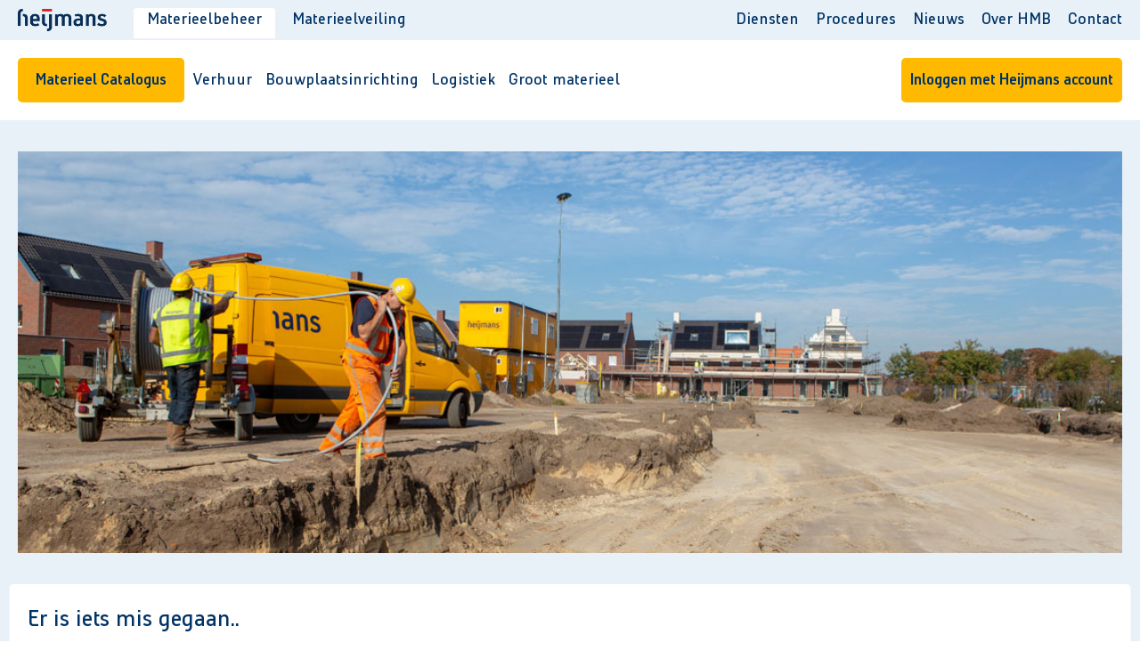

--- FILE ---
content_type: text/html; charset=UTF-8
request_url: https://webmaterieel.nl/nieuws/17-nieuw-materieel-meterkasten-63-amp
body_size: 2310
content:
<!doctype html>
<html lang="nl">
<head>
    <meta charset="UTF-8">
    <meta name="viewport" content="width=device-width, user-scalable=no, initial-scale=1.0, maximum-scale=1.0, minimum-scale=1.0">
    <meta http-equiv="X-UA-Compatible" content="ie=edge">

    <!-- Start favicon -->
    <link rel="apple-touch-icon" sizes="180x180" href="https://webmaterieel.nl/images/favicon/apple-touch-icon.png">
    <link rel="icon" type="image/png" sizes="32x32" href="https://webmaterieel.nl/images/favicon/favicon-32x32.png">
    <link rel="icon" type="image/png" sizes="16x16" href="https://webmaterieel.nl/images/favicon/favicon-16x16.png">
    <link rel="manifest" href="https://webmaterieel.nl/images/favicon/site.webmanifest">
    <link rel="mask-icon" href="https://webmaterieel.nl/images/favicon/safari-pinned-tab.svg" color="#5bbad5">
    <meta name="msapplication-TileColor" content="#da532c">
    <meta name="theme-color" content="#ffffff">
    <!-- End favicon -->

    <link rel="stylesheet" type="text/css" href="https://webmaterieel.nl/css/bootstrap.css">
    <link rel="stylesheet" type="text/css" href="https://webmaterieel.nl/css/custom.css">
    <link href="https://webmaterieel.nl/css/fontawesome/styles.min.css" rel="stylesheet" type="text/css">
    <link href="https://webmaterieel.nl/css/icomoon/styles.css" rel="stylesheet">
    <script src="https://webmaterieel.nl/js/vendor.js"></script>
    <script src='https://www.google.com/recaptcha/api.js'></script>
    <title>Webmaterieel</title>
</head>
<body>
<header>

    <div class="pre-header">
        <div class="container">
            <div class="row">
                <div class="col-md-6">
                    <div class="pre-header-menu">
                        <a href="/"><img class="site-logo" src="https://webmaterieel.nl/images/heijmans-logo.png" alt="Heijmans logo" title="Heijmans logo" /></a>
                        <a href="/"><img class="site-logo-responsive" src="https://webmaterieel.nl/images/heijmans-logo-responsive.png" alt="Heijmans logo" title="Heijmans logo" /></a>
                        <ul>
                            <li class="active"><a href="/">Materieelbeheer</a></li>
                            <li><a href="/materieel-veiling/">Materieelveiling</a></li>
                        </ul>
                    </div>
                </div>
                <div class="col-md-6">
                    <ul class="header-navigation">
                        <li class=" ">
                            <a href="/diensten/">Diensten</a>
                            <ul class="sub-menu">
                                <li class=""><a href="/diensten/verhuur-materieel/">Verhuur materieel</a></li>
                                <li class=""><a href="/diensten/bouwplaats-inriching/">Bouwplaats inrichting</a></li>
                                <li class=""><a href="/diensten/onderhoud-en-keuren-materieel/">Onderhoud- en keuren materieel</a></li>
                                <li class=""><a href="/diensten/strategisch-onderhoud/">Strategisch onderhoud</a></li>
                                <li class=""><a href="/diensten/engineering/">Engineering</a></li>
                                <li class=""><a href="/diensten/nutsloket/">Nutsloket</a></li>
                                <li class=""><a href="/diensten/projectid-bouwplaatsregistratie">Project ID Bouwplaatsregistratie</a></li>
                                <li class=""><a href="/diensten/logistiek">Logistiek</a></li>
                                <li class=""><a href="/diensten/supply-chain-portal">Supply Chain Portal</a></li>
                            </ul>
                        </li>
                        <li class=" ">
                            <a href="/procedures/">Procedures</a>
                            <ul class="sub-menu">
                                <li class=""><a href="/procedures/transportkosten/">Transportkosten</a></li>
                                <li class=""><a href="/procedures/afvoerbon-materieel/">Afvoerbon materieel</a></li>
                                <li class=""><a href="/procedures/vermissingen/">Vermissingen</a></li>
                                <li class=""><a href="/procedures/afhandeling-schades/">Afhandeling schades</a></li>
                                <li class=""><a href="/procedures/gebruikerservaring/">Gebruikerservaring</a></li>
                            </ul>
                        </li>
                        <li class="">
                            <a href="/nieuws/">Nieuws</a>
                        </li>
                        <li class=" ">
                            <a href="/over-hmb/">Over HMB</a>
                            <ul class="sub-menu">
                                <li class=""><a href="/over-hmb/beleidsverklaring/">Beleidsverklaring</a></li>
                                <li class=""><a href="/over-hmb/organisatie/">Organisatie</a></li>
                                <li class=""><a href="/over-hmb/algemene-voorwaarden/">Algemene voorwaarden</a></li>
                                <li class=""><a href="/over-hmb/heijmans/">Heijmans</a></li>
                                <li class=""><a href="/over-hmb/vacatures/">Vacatures</a></li>
                                <li class=""><a href="/over-hmb/veiligheid/">Veiligheid</a></li>
                            </ul>
                        </li>
                        <li class="">
                            <a href="/contact/">Contact</a>
                        </li>
                                            </ul>
                </div>
            </div>
        </div>
    </div>

            <div class="header-top">
    <div class="container">
        <div class="mobile-menu-container">
            <ul class="mobile-navigation">
                <li class=" ">
                    <a href="/diensten/">Diensten</a>
                    <ul class="sub-menu">
                        <li class=""><a href="/diensten/verhuur-materieel/">Verhuur materieel</a></li>
                        <li class=""><a href="/diensten/bouwplaats-inriching/">Bouwplaats inrichting</a></li>
                        <li class=""><a href="/diensten/onderhoud-en-keuren-materieel/">Onderhoud- en keuren materieel</a></li>
                        <li class=""><a href="/diensten/strategisch-onderhoud/">Strategisch onderhoud</a></li>
                        <li class=""><a href="/diensten/engineering/">Engineering</a></li>
                        <li class=""><a href="/diensten/energieloket/">Nutsloket</a></li>
                        <li class=""><a href="/diensten/projectid-bouwplaatsregistratie">Project ID Bouwplaatsregistratie</a></li>
                        <li class=""><a href="/diensten/logistiek">Logistiek</a></li>
                        <li class=""><a href="/diensten/supply-chain-portal">Supply Chain Portal</a></li>
                    </ul>
                </li>
                <li class=" ">
                    <a href="/procedures/">Procedures</a>
                    <ul class="sub-menu">
                        <li class=""><a href="/procedures/transportkosten/">Transportkosten</a></li>
                        <li class=""><a href="/procedures/afvoerbon-materieel/">Afvoerbon materieel</a></li>
                        <li class=""><a href="/procedures/vermissingen/">Vermissingen</a></li>
                        <li class=""><a href="/procedures/afhandeling-schades/">Afhandeling schades</a></li>
                        <li class=""><a href="/procedures/gebruikerservaring/">Gebruikerservaring</a></li>
                    </ul>
                </li>
                <li class="">
                    <a href="/nieuws/">Nieuws</a>
                </li>
                <li class=" ">
                    <a href="/over-hmb/">Over HMB</a>
                    <ul class="sub-menu">
                        <li class=""><a href="/over-hmb/beleidsverklaring/">Beleidsverklaring</a></li>
                        <li class=""><a href="/over-hmb/organisatie/">Organisatie</a></li>
                        <li class=""><a href="/over-hmb/algemene-voorwaarden/">Algemene voorwaarden</a></li>
                        <li class=""><a href="/over-hmb/heijmans/">Heijmans</a></li>
                        <li class=""><a href="/over-hmb/vacatures/">Vacatures</a></li>
                        <li class=""><a href="/over-hmb/veiligheid/">Veiligheid</a></li>
                    </ul>
                </li>
                <li><a href="/contact/">Contact</a></li>
                            </ul>
        </div>
    </div>
</div>

<script type="text/javascript">
    $(document).ready(function() {
        $("#projectselector").on("change", function(event) {
            var selectProject = $("#projectselector").val();
            var location = 'https://webmaterieel.nl/projects/update/:holder';
            location = location.replace(':holder', selectProject);
            window.location = location;
        });

        $(".projectselectormobile").off("change").on("change", function(event) {
            var selectProject = $(".projectselectormobile option:selected").val();
            var location = 'https://webmaterieel.nl/projects/update/:holder';
            location = location.replace(':holder', selectProject);
            window.location = location;
        });
    });
</script>        <div class="header-middle">
    <div class="container">
        <div class="row">
            <div class="col-md-12 header-middle-1">
                                    <a href="https://webmaterieel.nl/login" class="button primary arrow-down open-navigation">
                        Materieel Catalogus
                    </a>
                
                <div class="header-top-navigation">
                    <ul>
                        <li><a href="/diensten/verhuur-materieel">Verhuur</a></li>
                        <li><a href="/diensten/bouwplaats-inriching">Bouwplaatsinrichting</a></li>
                        <li><a href="/diensten/logistiek">Logistiek</a></li>
                        <li><a href="/diensten/strategisch-onderhoud">Groot materieel</a></li>
                    </ul>
                </div>

                <div class="header-top-right">
                                            <a href="/login/" class="button primary arrow-right">
                            Inloggen met Heijmans account
                        </a>
                    
                    <div class="mobile-menu-toggle hide-on-desktop">
                        <i class="fa fa-bars"></i>
                    </div>
                </div>
            </div>
        </div>
    </div>
</div>

            </header>

<main>
    <div class="site-content" style="padding-top: 0;">

        <div class="container">
            <div class="row">
                <img src="https://webmaterieel.nl/images/no-product.jpg" class="col-md-12 pb_margin_top_35"/>
            </div>
            <div class="row">
                <div class="col-md-12 pb_margin_top_35 background-white background-white-content pb_ronde_hoeken_top pb_ronde_hoeken_bottom pb_padding_top_20 pb_padding_bottom_20">
                    <h1>Er is iets mis gegaan..</h1>
                    <p>Er is iets mis gegaan tijdens het laden van de pagina. Ga door via het hoofdmenu of ga terug naar de home pagina.</p>
                    <a href="/" class="button primary left arrow-right">Home</a>
                </div>
                <div style="clear: both;"></div>
            </div>
        </div>
    </div>
</main>

<footer>
    <div class="footer-middle">
    <div class="container">
        <div class="row">
            <div class="col-lg-4 col-md-6 footer-middle-1">
                <a href="/"><img class="footer-logo" src="https://webmaterieel.nl/images/heijmans-logo.png" alt="Heijmans logo" title="Heijmans logo" /></a>
                <p>
                    Graafsebaan 3<br>
                    5248 JR Rosmalen
                </p>
                <p>
                    <a href="mailto:HMBinfo@heijmans.nl">HMBinfo@heijmans.nl</a><br>
                    <a href="https://heijmans.nl">www.heijmans.nl</a>
                </p>
            </div>
            <div class="col-lg-2 col-md-6 footer-middle-2">
                <h3>Sitemap</h3>
                <ul>
                    <li class=""><a href="/diensten/">Diensten</a></li>
                    <li class=""><a href="/procedures/">Procedures</a></li>
                    <li class=""><a href="/nieuws/">Nieuws</a></li>
                    <li class=""><a href="/over-hmb/">Over HMB</a></li>
                    <li class=""><a href="/contact/">Contact</a></li>
                </ul>
            </div>
            <div class="col-lg-3 col-md-6 footer-middle-3">
                <h3>Direct naar</h3>
                <ul>
                                            <li class=""><a href="/login/">Inloggen</a></li>
                        <li class=""><a href="/login/">Vraag een account aan</a></li>
                                    </ul>
            </div>
            <div class="col-lg-3 col-md-6 footer-middle-4">
                <h3>Contact</h3>
                <ul>
                    <li>
                        <a href="/contact/">Heijmans Materieel Beheer</a>
                        <br>
                        <a href="tel:+310735436000">073 543 6000</a>
                    </li>
                    <li>
                        <a href="/contact/">Storingen, 24/7</a>
                        <br>
                        <a href="tel:+310735436060">073 543 6060</a>
                    </li>
                </ul>
            </div>
        </div>
    </div>
</div>    <div class="footer-bottom">
    <div class="container">
        <div class="row">
            <div class="col-md-8 footer-bottom-1">
                <p class="copyright">
                    Copyright &copy <script>document.write(new Date().getFullYear())</script> Heijmans. All rights reserved.
                </p>
                <ul class="footer-disclaimer">
                    <li><a href="/over-hmb/algemene-voorwaarden/">Algemene voorwaarden</a></li>
                    <li><a href="/over-hmb/privacy-statement/">Privacy statement</a></li>
                    <li><a href="/over-hmb/disclaimer/">Disclaimer</a></li>
                </ul>
            </div>
            <div class="col-md-4 footer-bottom-2">
                <p>Ontwikkeld door <a href="https://securedesign.nl" target="_blank">Secure Design</a></p>
            </div>
        </div>
    </div>
</div>


</footer>
<script src="/js/js-custom.min.js?id=944d288a5ca0bbf73c37" defer="defer" async="async"></script>
</body>
</html>

--- FILE ---
content_type: text/css
request_url: https://webmaterieel.nl/css/custom.css
body_size: 7682
content:
.pagination{margin-top:20px}.pagination .next,.pagination .prev{display:block;background-color:#fff;border-radius:5px;padding:10px;position:relative;border:1px solid #036}.pagination .prev{float:left;padding-left:30px}.pagination .prev:before{content:"\f104";font-family:FontAwesome;position:absolute;left:11px;font-size:18px;top:11px}.pagination .next{float:right;padding-right:30px}.pagination .next:after{content:"\f105";font-family:FontAwesome;position:absolute;right:11px;font-size:18px;top:11px}.pagination ul{margin:13px auto 0 auto;padding:0}.pagination ul li{display:inline-block}.pagination ul li:not(:last-child){margin-right:7px}.pagination ul li.current a{color:#feb900}.card{background-color:transparent;border:0 none;box-shadow:none}.card-body{background-color:#fff;padding:20px;border-radius:5px;border:1px solid #f7f7f7}.card-body .row{margin-left:0;margin-right:0}.card.height100per{height:100%}.form-check{padding-left:0}.create-account form input[type=email],.create-account form input[type=number],.create-account form input[type=password],.create-account form input[type=tel],.create-account form input[type=text]{padding:0 10px;border-radius:5px;height:50px;line-height:50px;border:1px solid #036;font-size:18px}.contact-form form input[type=email],.contact-form form input[type=number],.contact-form form input[type=password],.contact-form form input[type=tel],.contact-form form input[type=text]{padding:0 10px;border-radius:5px;height:50px;line-height:50px;border:1px solid #036!important;font-size:18px}input[type=number]::-webkit-inner-spin-button,input[type=number]::-webkit-outer-spin-button{-webkit-appearance:none;margin:0}input[type=number]{-moz-appearance:textfield}.contact-form form textarea{padding:10px;border-radius:5px;height:150px;border:1px solid #036!important;font-size:18px}.card-body input[type=email],.card-body input[type=password]{width:100%}.approval-checkbox{font-size:14px;margin-top:5px}.approval-checkbox input[type=checkbox]{vertical-align:top;margin-top:5px}.approval-checkbox a{font-size:14px;font-weight:300;text-decoration:none}a.forgor-password{padding-top:12px;padding-left:15px}.noPadding{padding-left:0;padding-right:0}.nav-tabs{margin-bottom:0}.picker--focused .picker__day--highlighted,.picker--focused .picker__day--selected,.picker__day--highlighted,.picker__day--highlighted:hover,.picker__day--selected,.picker__day--selected:hover{background-color:#036!important}.picker__input{padding:10px;border-radius:5px;border:1px solid #036;font-size:18px}.form-control:not(.border-bottom-1):not(.border-bottom-2):not(.border-bottom-3):focus{border-color:#001b35;box-shadow:none}#bid-amount{margin-right:8px;max-width:53%;padding-left:18px}.input-symbol-euro{position:relative}.input-symbol-euro:before{position:absolute;top:-2px;content:"€";left:7px;z-index:2}.succes-bid-notification{display:none;color:#28a745;font-size:14px}.unsuccessful-bid-notification{display:none;color:#e1451d;font-size:14px}@font-face{font-family:Heijmans;src:url(../fonts/Heijmans-Normal.eot);src:url(../fonts/Heijmans-Normal.eot?#iefix) format('embedded-opentype'),url(../fonts/Heijmans-Normal.woff2) format('woff2'),url(../fonts/Heijmans-Normal.woff) format('woff'),url(../fonts/Heijmans-Normal.ttf) format('truetype'),url(../fonts/Heijmans-Normal.svg#Heijmans-Normal) format('svg');font-weight:400;font-style:normal}@font-face{font-family:Heijmans;src:url(../fonts/Heijmans-NormalItalic.eot);src:url(../fonts/Heijmans-NormalItalic.eot?#iefix) format('embedded-opentype'),url(../fonts/Heijmans-NormalItalic.woff2) format('woff2'),url(../fonts/Heijmans-NormalItalic.woff) format('woff'),url(../fonts/Heijmans-NormalItalic.ttf) format('truetype'),url(../fonts/Heijmans-NormalItalic.svg#Heijmans-NormalItalic) format('svg');font-weight:400;font-style:italic}@font-face{font-family:Heijmans;src:url(../fonts/Heijmans-Light.eot);src:url(../fonts/Heijmans-Light.eot?#iefix) format('embedded-opentype'),url(../fonts/Heijmans-Light.woff2) format('woff2'),url(../fonts/Heijmans-Light.woff) format('woff'),url(../fonts/Heijmans-Light.ttf) format('truetype'),url(../fonts/Heijmans-Light.svg#Heijmans-Light) format('svg');font-weight:300;font-style:normal}@font-face{font-family:Heijmans;src:url(../fonts/HeijmansCon-BoldItalic.eot);src:url(../fonts/HeijmansCon-BoldItalic.eot?#iefix) format('embedded-opentype'),url(../fonts/HeijmansCon-BoldItalic.woff2) format('woff2'),url(../fonts/HeijmansCon-BoldItalic.woff) format('woff'),url(../fonts/HeijmansCon-BoldItalic.ttf) format('truetype'),url(../fonts/HeijmansCon-BoldItalic.svg#HeijmansCon-BoldItalic) format('svg');font-weight:700;font-style:italic}@font-face{font-family:Heijmans;src:url(../fonts/HeijmansCon-Bold.eot);src:url(../fonts/HeijmansCon-Bold.eot?#iefix) format('embedded-opentype'),url(../fonts/HeijmansCon-Bold.woff2) format('woff2'),url(../fonts/HeijmansCon-Bold.woff) format('woff'),url(../fonts/HeijmansCon-Bold.ttf) format('truetype'),url(../fonts/HeijmansCon-Bold.svg#HeijmansCon-Bold) format('svg');font-weight:700;font-style:normal}@font-face{font-family:Heijmans;src:url(../fonts/HeijmansCon-Black.eot);src:url(../fonts/HeijmansCon-Black.eot?#iefix) format('embedded-opentype'),url(../fonts/HeijmansCon-Black.woff2) format('woff2'),url(../fonts/HeijmansCon-Black.woff) format('woff'),url(../fonts/HeijmansCon-Black.ttf) format('truetype'),url(../fonts/HeijmansCon-Black.svg#HeijmansCon-Black) format('svg');font-weight:900;font-style:normal}body{background-color:#fff;font-family:Heijmans,Sans-Serif;font-size:18px;color:#3f4448;font-weight:300}.container{max-width:1600px}.sd-row{padding-top:40px}.sd-row:last-child{padding-bottom:40px}.row{margin-left:unset;margin-right:unset}.container.row{margin-left:auto;margin-right:auto}img{max-width:100%}h1,h2,h3,h4,h5,h6{font-weight:400;color:#036}h1{font-size:26px}h2{font-size:22px}h3{font-size:18px}p{color:#036;line-height:27px;margin-bottom:1em;font-weight:300}a{color:#036;font-size:18px;font-weight:300;transition:color .2s ease}.site-content label a,.site-content p a{text-decoration:underline}a:hover{color:#feb900;transition:color .2s ease}a i{font-weight:700!important}::placeholder{color:#036;font-weight:300}:-ms-input-placeholder{color:#036;font-weight:300}::-ms-input-placeholder{color:#036;font-weight:300}input.datepicker{background-image:url(../images/calendar-icon.png);background-position:top 13px right 13px;background-repeat:no-repeat;background-size:20px}input[type=email],input[type=number],input[type=password],input[type=tel],input[type=text]{padding:0 10px;border-radius:5px;height:50px;line-height:50px;border:1px solid #036;font-size:18px}textarea{padding:10px;border-radius:5px;border:1px solid #036;font-size:18px;resize:vertical}.nomarginbottom{margin-bottom:0}.top20px{margin-top:20px}.enable-leaf .col-md-6:last-child .sd-column{background-size:300px;background-repeat:no-repeat;background-position:bottom -20px right -30px;background-image:url(/images/leaf_light.svg)}.image-container{text-align:center;object-fit:cover;width:100%;border-radius:5px}.image-container.height80px{height:80px}.image-container.height100px{height:100px}.image-container.height150px{height:150px}.image-container.height200px{height:200px}.image-container.height250px{height:250px}.image-container.height300px{height:300px}.image-container img{max-height:100%;max-width:100%}.image-container p{text-align:left}.download-icon{list-style-type:none;padding-left:0}.download-icon li{padding-left:25px;position:relative}.download-icon li:before{content:'\f019';font-family:FontAwesome;position:absolute;left:0;top:0}#projectselector{width:280px}.hide-on-desktop,.hide-on-desktop-small{display:none}.hide-on-mobile{display:block}.mobile-menu-container{display:none}.projectselectormobile{display:none!important}.row_100px{min-height:100px;height:100px}.row_200px{min-height:200px;height:200px}.row_300px{min-height:300px;height:300px}.row_400px{min-height:400px;height:400px}.row_500px{min-height:500px;height:500px}.row_600px{min-height:600px;height:600px}.row_700px{min-height:700px;height:700px}.row_800px{min-height:800px;height:800px}.row_900px{min-height:900px;height:900px}.row_1000px{min-height:1000px;height:1000px}.button{color:#036;font-size:18px;height:50px;line-height:50px;padding:0 20px;border-radius:5px;display:inline-block;font-weight:700;position:relative;cursor:pointer}.button:hover{color:#036}.button.primary{border:none;background-color:#feb900;transition:all .2s ease;text-align:center}.button.primary:hover{color:#036;background-color:#fedc80;transition:all .2s ease}.button.secondary{border:1px solid #036;background-color:#fff;padding:0 35px 0 10px}.button.tertiary{border:2px solid #feb900;background-color:transparent;color:#036;transition:all .2s ease;text-align:center}.button.tertiary:hover{border:2px solid #fedc80;transition:all .2s ease}header{background-color:#fff;position:fixed;left:0;top:0;right:0;z-index:99}.pre-header{background-color:#e8f0f8;height:45px;padding-top:9px}.pre-header .pre-header-menu{display:flex}.pre-header .pre-header-menu ul{padding:0;margin:0}.pre-header .pre-header-menu ul li{display:inline-block;list-style-type:none}.pre-header .pre-header-menu ul li a{line-height:1;padding:4px 15px 12px 15px;border-top-left-radius:4px;border-top-right-radius:4px;font-weight:400}.pre-header .pre-header-menu ul li.active a{background-color:#fff}.pre-header .pre-header-menu ul li a:hover,.pre-header .pre-header-menu ul li.active a:hover{color:#feb900}.pre-header .site-logo{width:100px;margin-right:30px}.site-logo-responsive{display:none}.section-materieelveiling .header-top-1 .button{padding:0 20px}.section-materieelveiling .header-top-1 .button.arrow-right:after{content:"\f0e3";-webkit-transform:rotate(90deg);-moz-transform:rotate(90deg);-ms-transform:rotate(90deg);-o-transform:rotate(90deg);transform:rotate(90deg);font-size:15px}.header-top-2{text-align:right}.header-top-2 select{margin-right:10px}.header-middle-1 a.button div.shopping-cart-amount{font-size:10px;color:#fff;background-color:#036;width:15px;height:15px;border-radius:100%;position:absolute;line-height:17px;top:9px;left:22px;transition:all .2s ease;text-align:center}.header-middle-1 a.button:hover div.shopping-cart-amount{color:#036;background-color:#fff;transition:all .2s ease}.header-top-2 a.button img{margin-right:10px}.header-top-2 a.button img.img1{display:inline}.header-middle{height:90px;background-color:#fff;display:flex;align-items:center}.header-middle-2{text-align:right}.pre-header .header-navigation{margin-bottom:0;padding-left:0;list-style-type:none;text-align:right}.pre-header .header-navigation li{display:inline-block;padding-bottom:13px}.pre-header .header-navigation li:not(:last-child){margin-right:30px}.mobile-header-login-button{display:none}.pre-header .header-navigation li a{color:#036;transition:color .2s ease;font-weight:400;position:relative}.pre-header .header-navigation li a:after{content:'';position:absolute;right:100%;bottom:-5px;left:0;height:2px;background-color:#feb900;transition:all .2s ease}.pre-header .header-navigation li a:hover:after,.pre-header .header-navigation li.current-menu-item>a:after{right:0;transition:all .2s ease}.header-middle-1{display:flex;align-items:center}.header-middle-1 input{width:200px;margin-left:20px;background-image:url(../images/searchicon.png);background-repeat:no-repeat;background-position:center right 10px;padding-right:30px}.search-block-dropdown,.search-dropdown{position:absolute;background-color:#fff;box-shadow:0 0 3px 1px #d0d0d0;left:215px;width:350px;border-radius:5px;z-index:999;display:none;top:60px}.search-block-dropdown li,.search-dropdown li{list-style-type:none;padding:0;margin:0}.search-block-dropdown li .set-label,.search-dropdown li .set-label{float:none;margin:0 10px 0 0}.search-block-dropdown li a,.search-dropdown li a{padding:10px;cursor:pointer;font-size:15px;display:flex;align-items:center}.search-block-dropdown li a:hover,.search-dropdown li a:hover{background-color:#ebebeb;color:#036;font-weight:700}.search-dropdown-set-header{padding:10px;border-bottom:1px solid #e3a500;color:#036}.search-dropdown-product-header{padding:10px;border-top:1px solid #e3a500;border-bottom:1px solid #e3a500;color:#036}.header-middle-1 .header-top-right{display:flex;align-items:center}.header-middle-1 .header-top-right select{margin-right:20px}.header-top-navigation{margin-left:30px;margin-right:30px;flex-grow:1}.header-top-navigation ul{margin-bottom:0;padding-left:0;display:flex;align-items:center;list-style-type:none}.header-top-navigation li:not(:last-child){margin-right:30px}.header-top-navigation li a{color:#036;transition:color .2s ease;font-weight:400;position:relative}.header-top-navigation li a:after{content:'';position:absolute;right:100%;bottom:-5px;left:0;height:2px;background-color:#feb900;transition:all .2s ease}.header-top-navigation li a:hover:after,.header-top-navigation li.current-menu-item>a:after{right:0;transition:all .2s ease}header .header-notice-bar .alert{margin:10px 10px 0 10px}.header-navigation-dropdown{position:absolute;display:none;background-color:#fff;padding:25px 30px;top:60px;width:1050px;box-shadow:0 0 3px 1px #d0d0d0;border-radius:5px;z-index:99}.header-navigation-dropdown .main-navigation{border-right:1px solid #036;float:left;width:280px;margin-right:30px}.header-navigation-dropdown .main-navigation ul{padding:0;margin:0 30px 30px 0}.header-navigation-dropdown .main-navigation ul li{list-style-type:none;padding-left:20px}.header-navigation-dropdown .main-navigation ul li:not(:last-child){margin-bottom:7px}.header-navigation-dropdown .main-navigation>ul>li>a:before{content:"\f105";font-family:FontAwesome;position:absolute;font-size:18px;left:-20px;top:-3px}.header-navigation-dropdown .main-navigation ul li a{color:#036;transition:color .2s ease;position:relative;display:flex;align-items:center}.header-navigation-dropdown .main-navigation ul li a img{width:20px;margin-left:5px}.header-navigation-dropdown .main-navigation ul li a:hover{color:#feb900;transition:color .2s ease}.header-navigation-dropdown .main-navigation .mega-menu-widget{position:absolute;display:none;height:596px;overflow:auto;top:25px;right:25px;width:385px}.header-navigation-dropdown .main-navigation .sub-menu{position:absolute;display:none;top:25px;left:330px;width:280px}.header-navigation-dropdown .main-navigation ul li a:hover .sub-menu,.header-navigation-dropdown .main-navigation ul li.hover .mega-menu-widget,.header-navigation-dropdown .main-navigation ul li.hover .sub-menu{display:block}.header-navigation-dropdown .main-navigation ul li .sub-menu li{padding-left:0}.header-navigation-dropdown .main-navigation ul li .sub-menu>span{font-weight:400;color:#036;font-size:25px}.main-navigation-submenu{float:left;width:280px;margin-right:30px}.header-navigation .sub-menu{display:none;position:absolute;text-align:left;padding:25px 30px;margin-top:13px;background-color:#fff;z-index:99;box-shadow:0 0 3px 1px #d0d0d0;border-radius:5px}.header-navigation li:hover .sub-menu{display:table}.header-navigation .sub-menu li{display:block;padding-bottom:0;padding-left:0}.header-navigation .sub-menu li:not(:last-child){padding-bottom:7px}.header-navigation .sub-menu li:after{content:none!important}.header-navigation .sub-menu li a{position:relative}.pb-column-background .sd-column{background-color:#fff;padding:50px;border-radius:5px;height:100%}.site-content{background-color:#e8f0f8;margin-top:135px}.site-content.alert-enabled{margin-top:200px}.site-content .calculation-model,.site-content .loginscreen,.site-content .news-detail,.site-content .order-page,.site-content .product-overview,.site-content .reset-password,.site-content .single-auction,.site-content .single-product{padding-top:40px;padding-bottom:40px}.background-white{background-color:#fff;border-left:1px solid #f7f7f7;border-right:1px solid #f7f7f7;padding:20px;border-radius:5px}.background-white-content{padding-top:0;padding-bottom:0;border-radius:0}.background-img-enabled{background-position:center center;background-size:cover}.content-position-center{display:flex;align-items:center}.content-position-bottom{display:flex;align-items:end}.pb_ronde_hoeken_bottom{border-bottom-left-radius:5px;border-bottom-right-radius:5px}.pb_ronde_hoeken_top{border-top-left-radius:5px;border-top-right-radius:5px}.pb_margin_top_35{margin-top:35px}.pb_margin_bottom_35{margin-bottom:35px}.pb_padding_top_20{padding-top:20px}.pb_padding_bottom_20{padding-bottom:20px}.pb_margin_top_10{margin-top:10px}.pb_margin_bottom_10{margin-bottom:10px}.background-bottom-20px{padding-bottom:20px}.card .button.tertiary{margin-left:10px}.card input{border:1px solid #036!important;box-shadow:0 0 0 0 transparent!important}a.forgor-password{padding:0;margin-top:10px}.order-page h4{margin-top:10px}.order-page select{width:100%;margin-bottom:20px}.order-page textarea{width:100%;height:100px}.order-page .calendar,.order-page .calendar-text{display:inline-block}.order-page label{margin-bottom:0}.order-page input[type=checkbox]{margin-top:30px;margin-bottom:30px}.order-page .shoppingcart-form input[type=text]{font-size:13px;height:40px;width:50px}.order-page #carttable_wrapper{font-size:14px;overflow-y:auto}.order-page #carttable_wrapper a{font-size:14px}.order-page #carttable_wrapper .table thead th{padding-top:0;border:0 none}.order-page #carttable_wrapper table td{border:0 none}.order-page #carttable_wrapper table tr.odd{background-color:#f5f5f5}.order-page #carttable_wrapper .deleteProduct{text-align:center;color:red}.order-page #carttable_wrapper .deleteProduct i{cursor:pointer;font-size:20px}.order-page .set-row{background-color:#092f57!important;border-top:2px solid #fff;color:#fff}.order-page .set-row a{color:#e3a500}.order-page .set-row td button{float:right}.order-page .set-product-row{border-left:3px solid #092f57;border-right:5px solid #092f57}.order-page .single-product-row.first-product{border-top:2px solid #092f57}.order-page .set-product-row .productQuantity{float:right}.order-page .set-product-row .set-row-product-input i{color:#092f57;float:left;transform:rotate(90deg);font-size:25px;margin-top:5px}.order-page .finish-order-button{position:fixed;z-index:100;right:30px;bottom:30px;background:#feb900;padding:10px;border-radius:5px;color:#036;line-height:1;font-size:20px}.order-page .finish-order-button:hover{color:#036}.product-overview>.row>.col-md-3>.background-white{border-top:1px solid #f7f7f7;border-bottom:1px solid #f7f7f7}.product-overview>.row>.col-md-9>.background-white{border-top:1px solid #f7f7f7;border-bottom:1px solid #f7f7f7}.product-sidebar-navigation{margin:0;padding:0}.product-sidebar-navigation li{list-style-type:none;padding-left:20px;padding-right:20px;position:relative}.product-sidebar-navigation>li.plus:after{content:'\f067';font-family:FontAwesome;position:absolute;color:#036;top:4px;font-size:13px;cursor:pointer;right:0}.product-sidebar-navigation>li.minus:after{content:'\f068';font-family:FontAwesome;position:absolute;color:#036;top:4px;font-size:13px;cursor:pointer;right:0}.product-sidebar-navigation li:not(:last-child){margin-bottom:7px}.product-sidebar-navigation li a{display:flex;color:#036;transition:color .2s ease;position:relative;align-items:center}.product-sidebar-navigation li a img{width:20px;margin-left:5px}.product-sidebar-navigation li ul{display:none;padding-left:0}.main-navigation li .current-chapter,.product-sidebar-navigation li .current-chapter,.product-sidebar-navigation li .current-group{color:#feb900!important}.product-sidebar-navigation li a:hover{color:#feb900;transition:color .2s ease}.product-sidebar-navigation li a:before{content:"\f105";font-family:FontAwesome;position:absolute;font-size:18px;left:-20px;top:-1px}.product-sidebar-navigation li.i-calc a:before{content:"\f1ec";font-size:15px}.product-list .background-white{padding:20px 0;border:1px solid #f7f7f7}.green-product-big{position:relative;overflow:hidden}.green-product-big .leaf-icon{position:absolute;width:280px;right:-20px;opacity:.2;bottom:-20px}.green-product-bar.background-white{padding-left:10px;padding-right:10px}.green-product-bar img{opacity:.2}.product-list .product{position:relative}.green-product{position:absolute;right:20px;top:20px;font-size:0}.green-product img{width:25px}.product-list .product .more-info{float:right;margin-top:10px;margin-right:10px}.product-list .product .more-info:before{content:"\f105";font-family:FontAwesome;font-size:18px;margin-right:5px}.product-list .product .button{float:right}.product-list .product h3{font-size:22px;color:#036;margin-bottom:0}.product-list .product img{border-radius:5px}.product-list .product .description{font-size:14px;margin-bottom:0;color:#3f4448}.product-list .product .rent{font-size:14px;margin-bottom:0;font-weight:300}.set-label{background-color:#e3a500;float:left;color:#fff;padding:0 10px;margin:7px 10px 0 0;font-size:12px;border-radius:5px;font-weight:100}.product-buffer{float:left;padding:0 10px;margin:7px 10px 0 0}.container.single-product>.row>.col-md-12>.background-white{border-top:1px solid #f7f7f7;border-bottom:1px solid #f7f7f7}.single-product table{float:none}.single-product .product-list .product .rent{color:#036;font-weight:300;display:inline-block}.single-product h1{margin-bottom:0;display:flex}.single-product h1 img{width:40px;margin-right:15px}.single-product .price{float:left}.single-product .price-title{font-size:18px;font-weight:300;margin-bottom:0}.single-product .price p{font-size:26px;font-weight:300;color:#036;margin-top:15px}.single-product .order-input p{display:inline-block}.single-product .order-input{float:right}.single-product .order-input input{width:50px;text-align:center}.single-product .breadcrumb{font-size:18px;font-weight:300;padding:0;color:#036;margin-bottom:10px}.breadcrumb a{text-decoration:none!important}.breadcrumb .breadcrumb-single-item:after,.breadcrumb a:after{content:"\f105";font-family:FontAwesome;margin-left:5px;margin-right:5px}.single-product .product-images img{border-radius:5px}.single-product .single-product-tabs .nav-tabs{border:0 none}.single-product .single-product-tabs .nav-tabs .nav-item.show .nav-link,.single-product .single-product-tabs .nav-tabs .nav-link.active{border-color:#fff;border-top-left-radius:5px;border-top-right-radius:5px;color:#036;font-size:18px;font-weight:300}.single-product .single-product-tabs .tab-content>.active{background-color:#fff;display:block;padding:20px}.single-product .single-product-tabs .downloads{padding-left:0;margin-bottom:0}.single-product .single-product-tabs .downloads li{list-style-type:none;padding-left:30px}.single-product .single-product-tabs .downloads li:not(:last-child){margin-bottom:7px}.single-product .single-product-tabs .downloads li a{font-weight:300;position:relative}.single-product .single-product-tabs .downloads li a:before{content:'\f1c1';font-family:FontAwesome;position:absolute;font-size:22px;left:-30px;top:-5px}.single-product .product-images .image-container img{object-fit:contain;height:100%;width:100%}.single-product .product-images>.row>.col-md-4{margin-top:20px}.single-auction .auction-full-image,.single-auction .auction-thumbnails{height:450px}.single-auction .auction-full-image{display:table}.single-auction .auction-full-image .image-container{display:table-cell;vertical-align:middle}.single-auction .auction-thumbnails{overflow-y:auto}.single-auction .auction-thumbnails::-webkit-scrollbar{width:0;background:0 0}.single-auction .auction-full-image img,.single-auction .auction-thumbnails img{cursor:pointer}.single-auction .auction-thumbnails img{object-fit:cover;height:100%;width:100%}.cta-container h3{font-weight:400;color:#036;font-size:25px;margin:10px 0}.cta-container .cta-image img{border-radius:5px}.sd-title-text-button-block{display:flex;flex-direction:column;row-gap:50px}.sd-title-text-button-block h2,.sd-title-text-button-block p{margin-bottom:0}.sd-title-text-button-block h2{display:flex;align-items:center}.sd-title-text-button-block h2 img{width:30px;margin-left:20px}.sd-title-text-button-block a{max-width:fit-content}.home-header .col-md-4{display:flex;align-items:end}.home-header .sd-title-text-button-block{background-color:#e8f0f8;border-radius:5px 5px 0 0;padding:30px}.list-block h2{margin-bottom:50px}.list-block .list-tile{display:grid;align-items:center;gap:20px;grid-template-columns:70px 1fr 30px;padding:20px 0;border-top:1px solid #c7ced5}.list-block .list-tile:last-child{border-bottom:1px solid #c7ced5}.list-block .list-image img{height:70px;width:70px;object-fit:cover;border-radius:10px}.list-block .list-content h3{font-size:18px;margin-bottom:0}.list-block .list-content p{margin:0}.list-block .list-button{font-size:10px;height:30px;width:30px;border-radius:15px;border:2px solid #feb900;display:flex;align-items:center;justify-content:center;background-color:transparent;color:#036;transition:background-color .2s ease}.list-block a:hover .list-button{background-color:#feb900}.list-block .list-tile.compact{grid-template-columns:1fr 20px}.list-block .list-tile.compact .list-content p,.list-block .list-tile.compact .list-image{display:none}.list-block .list-tile.compact .list-button{height:20px;width:20px}.news-container{display:grid;gap:40px}.news-container .news-tile{display:grid;grid-template-columns:1fr 650px;border-radius:10px;background-color:#fff;overflow:hidden}.news-container .news-image{height:400px}.news-container .news-image img{object-fit:cover;height:100%;width:100%}.news-container .news-content{padding:0 70px;display:flex;flex-direction:column;justify-content:center}.news-sidebar ul{list-style-type:none;background-color:#fff;border-radius:5px;padding:20px}.news-sidebar ul li{padding-left:20px;position:relative}.news-sidebar ul li:not(:last-child){margin-bottom:7px}.news-sidebar ul li a{position:relative}.news-sidebar ul li a:first-child:before{content:"\f105";font-family:FontAwesome;position:absolute;font-size:18px;left:-20px;top:-3px}.news-single h1{margin-bottom:0;margin-top:15px;font-weight:300}.message-container{background-color:rgba(9,47,87,.3);border:2px solid #092f57;border-radius:5px;padding:10px}.message-container p{margin-bottom:0}.calculation-model>.background-white,.calculation-model>form>.background-white{border-top:1px solid #f7f7f7;border-bottom:1px solid #f7f7f7}.calculation-model input,.calculation-model select{width:100%}.calculation-model input.meters{background-image:url(../images/meters.png);background-repeat:no-repeat;background-position:center right 10px;background-size:50px;padding-right:63px}.calculation-model input.pieces{background-repeat:no-repeat;background-position:center right 10px;background-size:37px;padding-right:50px}.calculation-model input.stops{background-image:url(../images/stops.png);background-repeat:no-repeat;background-position:center right 10px;background-size:40px;padding-right:50px}.calculation-model input[type=submit]{width:auto}.calculation-model .calc-questions .col-sm-8 p{margin-bottom:0;line-height:1;padding-top:15px}.calculation-model td,.calculation-model th{text-align:right}.calculation-model td.big-column,.calculation-model th.big-column{width:50%;text-align:left}.calculation-model td.tabletitle{text-align:left}.calculation-model td:not(.big-column){width:16%}.calculation-model .final-amount p{text-align:right;margin-bottom:0;margin-top:20px}.calculation-model .input-label{display:inline-block}.calculation-model .info-icon{display:inline-block;font-size:15px;margin-left:10px;cursor:pointer;color:#036;transition:all .2s ease}.calculation-model .info-description{display:block;background-color:#036;position:absolute;padding:10px;border-radius:5px;z-index:9;bottom:50px;display:none}.calculation-model .info-icon i{position:relative}.calculation-model .info-icon:hover+.info-description{display:block}.calculation-model .info-description p{color:#fff;margin:0;padding-top:0!important}.header-filter{max-width:800px;margin-bottom:100px}.header-filter .header-filter-title{font-size:72px;line-height:80px;margin-bottom:60px;color:#fff;text-shadow:0 0 5px rgba(0,0,0,.4)}.header-filter form{position:relative;display:flex;align-items:center;justify-content:space-between}.header-filter input[type=text]{width:calc(100% - 140px);height:50px;border-radius:5px;padding:0 20px;border:unset;box-shadow:unset}.header-filter input[type=submit]{width:120px}.header-filter .search-block-dropdown{position:absolute;background-color:#fff;box-shadow:0 0 3px 1px #d0d0d0;left:0;width:350px;border-radius:5px;z-index:999;display:none}.header-filter .header-filter-pills h3{color:#fff;font-size:22px;line-height:1;text-shadow:0 0 5px rgba(0,0,0,.4);margin-bottom:30px;margin-top:50px}.header-filter .header-filter-pills a{line-height:30px;display:inline-block;padding:0 15px;border-radius:15px;background-color:#e8f0f8;margin-right:20px;margin-bottom:10px;font-weight:400}.auction-list .auction-single{margin-bottom:50px}.auction-list .auction-single .auction-single-image{background-position:center center;background-size:cover;height:260px;-webkit-border-radius:5px;-moz-border-radius:5px;border-radius:5px;margin-bottom:10px;position:relative}.auction-list .auction-single .auction-single-image span{position:absolute;left:0;top:0;background-color:#feb900;color:#036;padding:5px 10px;font-weight:300;line-height:1;border-top-left-radius:5px;border-bottom-right-radius:5px}.auction-list .auction-single .auction-single-time-left{margin-bottom:20px;line-height:1}.auction-list .auction-single .auction-single-time-left i{color:#feb900;margin-right:10px}.auction-list .auction-single .auction-single-time-left span{color:#036}.auction-list .auction-single .auction-single-title h3{font-size:26px;line-height:1;margin-bottom:20px}.auction-list .auction-single .auction-single-buttons{font-size:0;margin-top:20px}.auction-list .auction-single .auction-single-buttons .auction-time-date,.auction-list .auction-single .auction-single-buttons a.button{float:left}.auction-list .auction-single .auction-single-buttons a.button{margin-right:25px}.auction-list .auction-single .auction-single-buttons .auction-time-date{position:relative;padding-left:35px}.auction-list .auction-single .auction-single-buttons .auction-time-date p{margin-bottom:0;font-size:18px;color:#036;font-weight:300}.auction-list .auction-single .auction-single-buttons .auction-time-date i{font-size:25px;transform:rotate(90deg);color:#0a2e56;position:absolute;left:0;top:5px}.auction-list .auction-single .auction-single-buttons .auction-time-date .auction-date{margin-bottom:5px}.dot{height:50px;width:50px;background-color:#feb900;border-radius:50%;display:inline-block}.auction-overview-fonts{text-align:center;display:inline-block;width:100%;margin-top:16px}.auction-row{padding-bottom:35px}.auction-row:first-of-type{margin-top:10px}.auction-overview-dots{color:#036}.single-auction .auction-content-row{flex-wrap:wrap-reverse}.single-auction .auction-content-row>.col-md-8{border-top:1px solid #f7f7f7;border-bottom:1px solid #f7f7f7}.single-auction .auction-content-row>.col-md-3{border-bottom:1px solid #f7f7f7}.single-auction .auction-images img{border-radius:5px}.single-auction .auction-images .image-container{text-align:left;margin-bottom:12px}.single-auction .auction-sidebar-section{-ms-flex:0 0 30%;flex:0 0 30%;max-width:30%;padding:0;border-top-left-radius:10px;border-top-right-radius:10px}.single-auction .bid-terms{font-size:11px;margin-top:5px}.auction-sidebar-section .auction-sidebar-heading{background-color:#feb900;width:100%;padding:20px 30px;text-align:center;border-top-left-radius:10px;border-top-right-radius:10px}.auction-sidebar-section .auction-sidebar-heading p.auction-sidebar-heading-text{font-size:26px;margin-bottom:10px;color:#036;font-weight:300}.auction-sidebar-section .auction-sidebar-heading p.auction-sidebar-heading-description{font-size:18px;margin-bottom:0;color:#036;font-weight:300}.auction-sidebar-section .auction-sidebar-content{border-bottom:1px solid #e3e3e3;padding:20px 30px}.auction-sidebar-section .auction-sidebar-content:last-child{border-bottom:0}.auction-sidebar-section .auction-sidebar-content h3{font-size:26px;margin-bottom:10px;color:#036;font-weight:400}.auction-sidebar-section .auction-date .fa{transform:rotate(90deg)}.auction-sidebar-section .auction-sidebar-content.auction-contactperson p.auction-contact-information,.auction-sidebar-section .auction-sidebar-content.auction-contactperson p.auction-contact-information a{color:#036;text-decoration:none;font-weight:300;margin-bottom:0}.auction-sidebar-section .auction-share .fa{color:#feb900;font-size:26px;margin-right:5px}.single-auction .single-auction-tabs .nav-tabs{border:0 none}.single-auction .single-auction-tabs .nav-tabs .nav-item.show .nav-link,.single-auction .single-auction-tabs .nav-tabs .nav-link.active{border-top-color:#f7f7f7;border-right-color:#f7f7f7;border-left-color:#f7f7f7;border-top-left-radius:5px;border-top-right-radius:5px;color:#036;font-size:18px;font-weight:300}.single-auction .single-auction-tabs .tab-content>.active{background-color:#fff;display:block;padding:20px;border:1px solid #f7f7f7;border-radius:0 10px 10px 10px}footer{background-color:#fff}footer a{transition:color .3s ease;color:#036;font-weight:400}footer p{color:#036;font-weight:400}footer a:hover{color:#feb900;transition:color .2s ease}.footer-middle .row{padding-top:65px;padding-bottom:50px}.footer-middle .footer-logo{width:200px;margin-bottom:20px}.footer-middle h3{font-size:18px}.footer-middle ul{padding-left:0;list-style:none}.footer-middle ul li:not(:last-child){margin-bottom:7px}.footer-middle ul li a{position:relative}.footer-middle ul li a:hover{color:inherit}.footer-middle ul li a:before{content:'';position:absolute;right:100%;bottom:-5px;left:0;height:2px;background-color:#feb900;transition:all .2s ease}.footer-middle ul li a:hover:before,.footer-middle ul li.current-menu-item>a:before{right:0;transition:all .2s ease}.footer-bottom p{margin-bottom:0;color:#036;font-weight:400}.footer-bottom .row{border-top:1px solid #f7f7f7;padding-top:25px;padding-bottom:20px}.footer-bottom-2{text-align:right}.footer-bottom .footer-disclaimer{padding-left:0;list-style-type:none}.footer-bottom .footer-disclaimer li{display:inline-block}.footer-bottom .footer-disclaimer li:not(:last-child):after{content:'|';margin-right:8px;margin-left:8px}.footer-bottom .footer-disclaimer li a{font-weight:400}.sd-button-open .openpopup{display:block;position:fixed;left:10px;bottom:20px;background-color:#feb900;color:#036!important;border-radius:5px;font-size:18px;height:50px;padding:0 10px;line-height:50px;z-index:99}body.section-webmaterieel .sd-button-open .openpopup{bottom:70px}.sd-mobile-add-to-homescreen-container{position:fixed;background:#fff;box-shadow:0 0 7px 0 #4040408f;top:50%;left:50%;transform:translate(-50%,-50%);width:90%;border-radius:10px;z-index:99}.sd-mobile-add-to-homescreen-container .closepopup{position:absolute;right:10px;top:5px;font-size:30px;color:#036;line-height:1}.sd-mobile-add-to-homescreen-container .site-logo{padding:20px 20px 0 20px}.sd-mobile-add-to-homescreen-container .content{padding:20px;margin-bottom:0}.sd-mobile-add-to-homescreen-container .bg-grey{padding:20px;border-bottom-left-radius:10px;border-bottom-right-radius:10px;background-color:#969696;margin-bottom:0}.sd-mobile-add-to-homescreen-container .bg-grey img{vertical-align:bottom;padding:0 5px}@media screen and (max-width:1500px){#projectselector{width:230px}.header-middle-1 .header-top-right select{padding-right:15px}.header-top-right>a{padding:0 10px}.header-top-right>a span{display:none}}@media screen and (max-width:1300px){.header-top-navigation{margin-left:10px;margin-right:10px}.header-middle-1 input{width:180px;margin-left:10px}.header-top-navigation li:not(:last-child),.pre-header .header-navigation li:not(:last-child){margin-right:15px}}@media screen and (max-width:1199px){.hide-on-desktop{display:block}.hide-on-mobile{display:none}.single-product .order-input p{display:none}.footer-bottom{margin-bottom:50px}.mobile-footer{position:fixed;left:0;right:0;bottom:0;height:55px;padding:10px;background-color:#036;transition:height .3s ease;z-index:999}.mobile-footer.catalogus-open{height:70%;transition:height .3s ease;overflow:auto}.mobile-header-login-button{display:inline-block;position:absolute;right:45px}.mobile-footer input{width:194px;margin-left:10px;background-image:url(../images/searchicon.png);background-repeat:no-repeat;background-position:center right 10px;padding-right:30px;height:35px;line-height:35px;float:right}.header-middle-1 #searchboxtop,.header-middle-1 .header-top-navigation,.header-middle-1 .open-navigation{display:none}.mobile-menu-toggle{float:right;color:#092f57;font-size:25px;margin-top:5px;cursor:pointer}.mobile-menu-container{background-color:#fff;position:fixed;top:0;display:none;min-height:100px;padding:20px;z-index:99999;box-shadow:0 0 3px 1px #d0d0d0;border-radius:5px;overflow-y:auto}.mobile-navigation{padding:0;margin:0;list-style-type:none}.mobile-navigation li:not(:last-child){margin-bottom:7px}.mobile-navigation li a{position:relative}.mobile-navigation li a:hover{color:inherit}.mobile-navigation li a:after{content:'';position:absolute;right:100%;bottom:-5px;left:0;height:2px;background-color:#feb900;transition:all .2s ease}.mobile-navigation li a:hover:after,.mobile-navigation li.current-menu-item>a:after{right:0;transition:all .2s ease}.mobile-navigation .sub-menu{list-style:none;padding-left:20px}.pre-header .header-navigation{display:none}.pre-header .col-md-6{-ms-flex:0 0 100%;flex:0 0 100%;max-width:100%}.header-middle-1{justify-content:end}.header-top-right>a{margin-right:10px}#projectselector{float:right;margin-right:10px}.mobile-shopping-cart{float:right;margin-right:20px;position:relative}.mobile-shopping-cart .img2{display:none}.mobile-shopping-cart .img1{margin-top:15px}.mobile-shopping-cart .shopping-cart-amount{font-size:10px;color:#fff;background-color:#036;width:15px;height:15px;border-radius:100%;position:absolute;line-height:17px;top:9px;left:14px;transition:all .2s ease;text-align:center}.open-catalogus-toggle{margin-bottom:20px}.open-catalogus-toggle .button{height:35px;line-height:35px}.projectselectormobile{display:block!important}.mobile-catalogus-content ul{margin:0;padding:0;list-style-type:none}.mobile-catalogus-content>ul{margin-left:20px}.mobile-catalogus-content .sub-menu li{padding-left:20px}.mobile-catalogus-content li:not(:last-child){margin-bottom:7px}.mobile-catalogus-content ul li a{position:relative;color:#fff;display:flex;align-items:center}.mobile-catalogus-content ul li a img{width:20px;margin-left:5px}.mobile-catalogus-content ul li a:hover{color:#e3a500}.mobile-catalogus-content ul li a:before{content:"\f105";font-family:FontAwesome;position:absolute;font-size:18px;left:-20px;top:-1px}.mobile-catalogus-content ul li.i-calc a:before{content:"\f1ec";font-size:15px}.footer-bottom-2 a{display:block}.product-overview>.row>.col-md-3{display:none}.product-overview>.row>.col-md-9{flex:0 0 100%;max-width:100%}.product-overview .background-white{margin-left:0;margin-right:0}.search-dropdown{width:auto;left:25px;bottom:70px;right:25px;position:fixed;overflow:auto;max-height:70vh}.single-product .add-to-cart-form .col-md-6{flex:0 0 100%;max-width:100%}.single-product .order-input{float:none}.set-order-form span{display:none}.calculation-model .info-description{top:-110px}.order-page .finish-order-button{bottom:80px}#bid-amount{margin-right:5px;max-width:50%}.auction-overview-dots{max-width:100%;flex:0 0 100%;padding-bottom:10px}.materieelveiling-button{margin-right:-50px;margin-left:10px}}@media screen and (max-width:1100px){.pre-header .header-navigation{display:none}}@media screen and (max-width:991px){.card-body form .button{display:block;width:100%;margin-left:0!important;text-align:left;margin-bottom:15px}.card-body form .button.tertiary{margin-bottom:0}header .header-top-2 select{position:absolute;right:70px}.loginscreen>.row>.col-md-6{flex:0 0 100%;max-width:100%}.loginscreen h2{margin-top:35px}.hide-on-desktop-small{display:block}.hide-on-mobile-small{display:none}.single-product .order-input p{display:inline-block}.order-input-container{flex:0 0 100%;max-width:100%}.calculation-model .info-description{top:-140px}.calculation-model .result-form{overflow-x:scroll}.calculation-model .result-form table{width:800px;font-size:14px}#bid-amount{max-width:100%;margin-bottom:8px}#action-button{max-width:100%}#agree-terms-label{width:90%}}@media screen and (max-width:767px){.row_100px{min-height:100px;height:unset}.row_200px{min-height:200px;height:unset}.row_300px{min-height:300px;height:unset}.row_400px{min-height:400px;height:unset}.row_500px{min-height:500px;height:unset}.row_600px{min-height:600px;height:unset}.row_700px{min-height:700px;height:unset}.row_800px{min-height:800px;height:unset}.row_900px{min-height:900px;height:unset}.row_1000px{min-height:1000px;height:unset}.header-filter .header-filter-title{font-size:40px;line-height:50px}.single-auction .auction-sidebar-section{-ms-flex:0 1 auto;flex:0 1 auto;max-width:none;padding:auto;margin-bottom:10px}.auction-overview-dots{padding-bottom:0}.header-top-2{position:absolute;right:0}.header-top .container{position:relative}.footer-middle-1,.footer-middle-2,.footer-middle-3{margin-bottom:15px}.footer-bottom-2{text-align:left}.footer-bottom .footer-disclaimer li{display:block}.footer-bottom .footer-disclaimer li:not(:last-child):after{content:none}.footer-bottom .footer-disclaimer{margin-top:1em}.pre-header .site-logo{display:none}.pre-header .site-logo-responsive{display:inline-block;height:25px;margin-right:10px}.header-top-1{z-index:5;width:47px}.auction-header{width:auto}.image-container{text-align:left}.product-list .product .more-info{float:left}.product-list .product h3{margin-top:10px}.product-list .background-white{padding:20px 20px}.site-content .row>[class*=col]:not(:last-child){margin-bottom:20px}.loginscreen .create-account .col-md-4,.loginscreen .create-account .col-md-6{padding-left:0;padding-right:0;margin-bottom:0!important}.set-order-form span{display:inline}.calculation-model .top20px{margin-top:0}.calculation-model .info-description{top:-110px}.calculation-model .result-form .row>[class*=col]:not(:last-child){margin-bottom:0}.calculation-model .result-form table{width:600px;font-size:14px}#bid-amount{margin-right:auto;max-width:none;margin-bottom:8px}.single-auction .auction-full-image{height:auto}.single-auction .auction-thumbnails{height:100px}.auction-images .image-container.height80px{margin-bottom:0;width:125px;display:inline-block}.single-auction .auction-thumbnails{overflow-y:hidden;overflow-x:auto;white-space:nowrap;margin-bottom:0!important}.green-product-big .leaf-icon{width:40px;right:20px;opacity:unset;bottom:unset}.green-product-bar img{width:90px;margin-top:-20px}}@media screen and (max-width:575px){.mobile-search{position:absolute;right:0;width:auto}.calculation-model .result-form tr.big-column .col-sm-10,.calculation-model .result-form tr.big-column .col-sm-2{display:inline-block}.calculation-model .result-form td.big-column .col-sm-2{width:80px}.calculation-model .result-form td.big-column .col-sm-10{width:auto}}@media screen and (max-width:500px){#projectselector{width:220px;padding-right:15px}}@media screen and (max-width:425px){.single-product .order-input p{display:none}}@media screen and (max-width:410px){.mobile-footer input{width:142px}}@media screen and (max-width:400px){.mobile-header-login-button span{display:none}}@media screen and (max-width:375px){.set-order-form span{display:none}.pre-header .pre-header-menu ul li a{line-height:1;padding:3px 12px 7px 12px;border-top-left-radius:4px;border-top-right-radius:4px}}@media screen and (max-width:360px){#projectselector{width:150px}.open-catalogus-toggle .button{width:80px;overflow:hidden}.single-product .order-input input{width:45px}#addtocart{padding:0 20px 0 3px}}@media print{header{display:none}footer{display:none}.not-visible-for-print{display:none}.auction-sidebar-section .auction-sidebar-content{border-bottom:none}.tab-content>.tab-pane{background-color:#fff;display:block;padding:20px;opacity:1;max-width:66%}.background-white{max-width:66%}.visible-for-print{display:block}}


--- FILE ---
content_type: application/javascript
request_url: https://webmaterieel.nl/js/js-custom.min.js?id=944d288a5ca0bbf73c37
body_size: 988
content:
$(document).ready(function(o){if($(".open-navigation").on("click",function(){$(".header-navigation-dropdown").toggle();var o=$(".header-navigation-dropdown").height();$(".mega-menu-widget").css("height",o),$(".main-navigation").children().first().children().each(function(o,e){if($(e).children().first().hasClass("current-chapter"))return $(e).addClass("hover"),!0})}),$("body").on("mouseover",".header-navigation-dropdown .main-navigation > ul > li > a",function(){$(".header-navigation-dropdown .main-navigation > ul > li").removeClass("hover"),$(this).parent().addClass("hover")}),$(document).on("mouseleave",function(o){Cookies.get("closePopup")||$("#exit-popup").fadeIn("fast")}),document.onvisibilitychange=function(){"hidden"===document.visibilityState&&(Cookies.get("closePopup")||$("#exit-popup").fadeIn("fast"))},$("body").on("touchstart",function(o){Cookies.get("closePopup")||o.originalEvent.touches[0].clientY<=10&&$("#exit-popup").fadeIn("fast")}),$("#close-exit-popup").on("click",function(){Cookies.set("closePopup","true"),$("#exit-popup").fadeOut("fast")}),$(".content-popup .content-popup-content i").on("click",function(){Cookies.set("closeContactPopup","true"),$(".content-popup").addClass("not-active"),$(".content-popup .content-popup-content").fadeOut("fast")}),$(".content-popup .content-popup-trigger").on("click",function(){$(".content-popup").removeClass("not-active"),$(".content-popup .content-popup-content").fadeIn("fast")}),$(document).ready(function(){setTimeout(function(){$(".content-popup").length>0&&!Cookies.get("closeContactPopup")&&($(".content-popup").removeClass("not-active"),$(".content-popup .content-popup-content").fadeIn("fast"))},2e3)}),$(".product-sidebar-navigation > li").on("click",function(){$(this).find("ul").first().toggle(),$(this).hasClass("plus")?$(this).removeClass("plus").addClass("minus"):$(this).hasClass("minus")&&$(this).removeClass("minus").addClass("plus")}),$(".product-sidebar-navigation > li a").on("click",function(o){o.stopPropagation()}),$(".sd-button-open .openpopup").on("click",function(o){$(".sd-mobile-add-to-homescreen-container").show()}),$(".sd-mobile-add-to-homescreen-container .closepopup").on("click",function(o){$(".sd-mobile-add-to-homescreen-container").hide()}),$("li a").hasClass("current-group")){var e=$("li a.current-group").closest("li.plus");e.find("ul").show(),e.removeClass("plus").addClass("minus"),e.find("a.chapter").addClass("current-chapter")}if($("li a").hasClass("current-chapter")){var e=$("li a.current-chapter").closest("li.plus");e.find("ul").show(),e.removeClass("plus").addClass("minus")}$("body").on("click",".single-auction .auction-thumbnails img",function(){var o=$(this).attr("data-fullimage"),e=$(".single-auction .auction-full-image img"),t=$(this).attr("data-index");e.attr("src",o),e.attr("data-targetindex",t)}),$("body").on("click",".single-auction .auction-full-image img",function(){var o=$(".single-auction .auction-full-image img").attr("data-targetindex");$(".auction-lightbox a.lightbox-index-"+o).click()}),lightbox.option({resizeDuration:200,wrapAround:!0,showImageNumberLabel:!1})}),$(document).mouseup(function(o){var e=$(".header-navigation-dropdown"),t=$(".open-navigation"),n=$(".search-dropdown"),a=$("#searchbox");e.is(o.target)||t.is(o.target)||0!==e.has(o.target).length||e.hide(),n.is(o.target)||a.is(o.target)||0!==n.has(o.target).length||n.hide()});var mobileMenuToggleSelector=".mobile-menu-toggle i",mobileMenuContainerSelector=".mobile-menu-container";$(mobileMenuToggleSelector).on("click",function(){var o=$("header").outerHeight(),e=$(window).outerHeight(),t=$(".mobile-footer").outerHeight(),n=$(".container").width(),a=o+t;a=e-a,a-=30,$(mobileMenuContainerSelector).css("max-height",a).css("margin-top",o+15).css("width",n),$(mobileMenuContainerSelector).toggle(),$(mobileMenuToggleSelector).hasClass("fa-bars")?($(mobileMenuToggleSelector).removeClass("fa-bars").addClass("fa-times"),$("html").css("overflow","hidden")):$(mobileMenuToggleSelector).hasClass("fa-times")&&($(mobileMenuToggleSelector).removeClass("fa-times").addClass("fa-bars"),$("html").css("overflow","auto"))}),$(".open-catalogus-toggle .button").on("click",function(){$(".mobile-footer").hasClass("catalogus-open")?($(".mobile-footer").removeClass("catalogus-open"),$("html").css("overflow","auto"),$(".open-catalogus-toggle span").text("Open Catalogus"),$(".open-catalogus-toggle span").addClass("arrow-up").removeClass("arrow-down")):($(".mobile-footer").addClass("catalogus-open"),$("html").css("overflow","hidden"),$(".open-catalogus-toggle span").text("Sluit Catalogus"),$(".open-catalogus-toggle span").removeClass("arrow-up").addClass("arrow-down"))});
